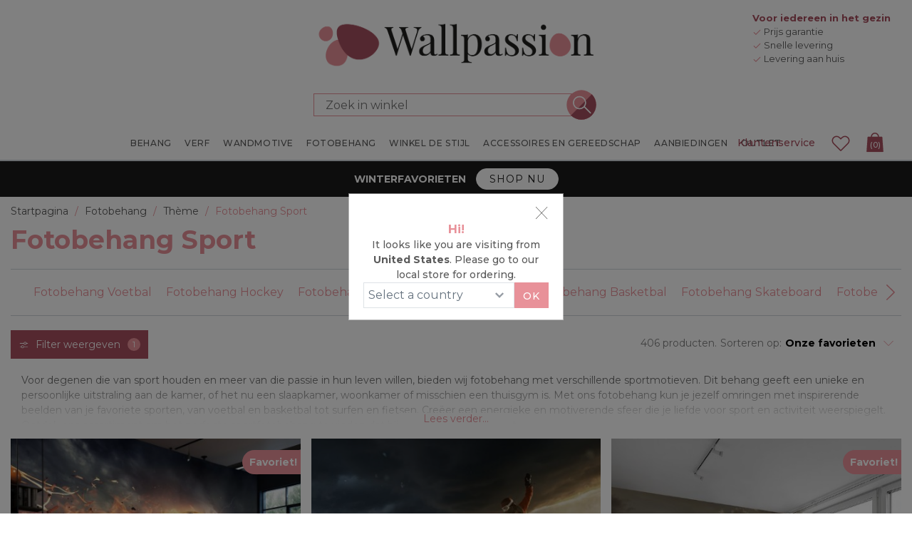

--- FILE ---
content_type: image/svg+xml
request_url: https://www.wallpassion.eu/Themes/Unistore/Content/images/icons/facebook-outline.svg
body_size: 2229
content:
<?xml version="1.0" encoding="utf-8"?>
<!-- Generator: Adobe Illustrator 24.3.0, SVG Export Plug-In . SVG Version: 6.00 Build 0)  -->
<svg version="1.1" xmlns="http://www.w3.org/2000/svg" xmlns:xlink="http://www.w3.org/1999/xlink" x="0px" y="0px"
	 viewBox="0 0 113.39 113.39" style="enable-background:new 0 0 113.39 113.39;" xml:space="preserve">
<style type="text/css">
	.st0{fill:#E89199;}
	.st1{fill:none;stroke:#E89199;stroke-width:5.5;stroke-linecap:round;stroke-miterlimit:10;}
	.st2{fill:#E89199;stroke:#E89199;stroke-width:0.5;stroke-miterlimit:10;}
	.st3{fill:#E89199;stroke:#E89199;stroke-width:3;stroke-miterlimit:10;}
	.st4{fill:none;stroke:#E89199;stroke-width:5.5;stroke-linecap:round;stroke-linejoin:round;stroke-miterlimit:10;}
	.st5{fill:none;}
	.st6{font-family:'Montserrat-Regular';}
	.st7{font-size:15px;}
	.st8{fill:none;stroke:#E89199;stroke-width:5.5;stroke-miterlimit:10;}
	.st9{fill:none;stroke:#E89199;stroke-width:5.5;stroke-linejoin:round;stroke-miterlimit:10;}
	.st10{fill:none;stroke:#E89199;stroke-width:5;stroke-linecap:round;stroke-linejoin:round;stroke-miterlimit:10;}
	.st11{fill:#E89199;stroke:#E89199;stroke-width:2;stroke-miterlimit:10;}
	.st12{fill:#E89199;stroke:#E89199;stroke-width:1.5;stroke-miterlimit:10;}
</style>
<g id="bakgrund">
</g>
<g id="ikon">
</g>
<g id="text">
	<rect x="-14.41" y="-29.06" class="st5" width="142.21" height="30.72"/>
	<text transform="matrix(1 0 0 1 21.9761 -17.9322)" class="st6 st7">facebook</text>
	<path class="st8" d="M48.13,47.07c0-1.22-0.02-2.27,0-3.33c0.09-3.61-0.09-7.26,0.34-10.83c0.89-7.36,6.53-12.33,13.99-12.5
		c3.91-0.09,7.83-0.09,11.74,0.06c1.83,0.07,2.16,0.72,2.16,2.56c0.01,3.05,0.01,6.09,0,9.14c0,1.85-0.46,2.31-2.27,2.31
		c-2.28,0.01-4.56-0.02-6.85,0.01c-3.04,0.03-4.94,1.87-4.99,4.88c-0.04,2.4,0,5.29,0.01,7.69c0,0,0.89,0,1.3,0
		c3.58,0,7.15-0.01,10.73,0c1.65,0,2.17,0.52,2.01,2.13c-0.35,3.48-0.75,6.96-1.15,10.44c-0.13,1.15-0.71,1.57-2.1,1.57
		c-3.12,0.01-6.24,0-9.36,0c-0.41,0-0.83,0-1.44,0c0,0.55,0,1.03,0,1.5c0,9.14,0,18.27,0,27.41c0,2.13-0.35,2.48-2.43,2.49
		c-3.16,0-6.31,0-9.47,0c-1.8,0-2.22-0.42-2.22-2.22c0-9.21,0-18.43,0-27.64c0-0.45,0-0.9,0-1.47c-0.49-0.03-0.9-0.06-1.3-0.06
		c-3.01-0.01-6.01,0-9.02-0.01c-1.77,0-2.25-0.48-2.25-2.23c-0.01-3.27-0.01-6.55,0-9.82c0.01-1.66,0.45-2.09,2.11-2.1
		C41.09,47.07,44.51,47.07,48.13,47.07z"/>
</g>
</svg>


--- FILE ---
content_type: application/javascript
request_url: https://www.wallpassion.eu/Themes/Unistore/Scripts/extensions/components/dynamicSelect.js
body_size: 7534
content:
/* eslint-disable */

/*
 * Created by David Adams
 * https://codeshack.io/dynamic-select-images-html-javascript/
 * 
 * Released under the MIT license
 */
class DynamicSelect {

    constructor(element, options = {}) {
        let defaults = {
            placeholder: 'Select an option',
            columns: 1,
            name: '',
            width: '',
            height: '',
            data: [],
            onChange: function() {}
        };
        this.options = Object.assign(defaults, options);
        this.selectElement = typeof element === 'string' ? document.querySelector(element) : element;
        for(const prop in this.selectElement.dataset) {
            if (this.options[prop] !== undefined) {
                this.options[prop] = this.selectElement.dataset[prop];
            }
        }
        this.name = this.selectElement.getAttribute('name') ? this.selectElement.getAttribute('name') : 'dynamic-select-' + Math.floor(Math.random() * 1000000);
        if (!this.options.data.length) {
            let options = this.selectElement.querySelectorAll('option');
            for (let i = 0; i < options.length; i++) {
                this.options.data.push({
                    value: options[i].value,
                    text: options[i].innerHTML,
                    img: options[i].getAttribute('data-img'),
                    selected: options[i].selected,
                    html: options[i].getAttribute('data-html'),
                    imgWidth: options[i].getAttribute('data-img-width'),
                    imgHeight: options[i].getAttribute('data-img-height')
                });
            }
        }
        this.element = this._template();
        this.selectElement.replaceWith(this.element);
        this._updateSelected();
        this._eventHandlers();
    }

    _template() {
        let optionsHTML = '';
        for (let i = 0; i < this.data.length; i++) {
            let optionWidth = 100 / this.columns;
            let optionContent = '';
            if (this.data[i].html) {
                optionContent = this.data[i].html;
            } else {
                optionContent = `
                    ${this.data[i].img ? `<img src="${this.data[i].img}" alt="${this.data[i].text}" class="${this.data[i].imgWidth && this.data[i].imgHeight ? 'dynamic-size' : ''}" style="${this.data[i].imgWidth ? 'width:' + this.data[i].imgWidth + ';' : ''}${this.data[i].imgHeight ? 'height:' + this.data[i].imgHeight + ';' : ''}">` : ''}
                    ${this.data[i].text ? '<span class="dynamic-select-option-text">' + this.data[i].text + '</span>' : ''}
                `;
            }
            optionsHTML += `
                <div class="dynamic-select-option${this.data[i].value == this.selectedValue ? ' dynamic-select-selected' : ''}${this.data[i].text || this.data[i].html ? '' : ' dynamic-select-no-text'}" data-value="${this.data[i].value}" style="width:${optionWidth}%;${this.height ? 'height:' + this.height + ';' : ''}">
                    ${optionContent}
                </div>
            `;
        }
        let template = `
            <div class="dynamic-select ${this.name}"${this.selectElement.id ? ' id="' + this.selectElement.id + '"' : ''} style="${this.width ? 'width:' + this.width + ';' : ''}${this.height ? 'height:' + this.height + ';' : ''}">
                <input type="hidden" name="${this.name}" value="${this.selectedValue}">
                <div class="dynamic-select-header" style="${this.width ? 'width:' + this.width + ';' : ''}${this.height ? 'height:' + this.height + ';' : ''}"><span class="dynamic-select-header-placeholder">${this.placeholder}</span></div>
                <div class="dynamic-select-options" style="${this.options.dropdownWidth ? 'width:' + this.options.dropdownWidth + ';' : ''}${this.options.dropdownHeight ? 'height:' + this.options.dropdownHeight + ';' : ''}">${optionsHTML}</div>
            </div>
        `;
        let element = document.createElement('div');
        element.style = "width:100%;"
        element.innerHTML = template;
        return element;
    }

    _eventHandlers() {
        this.element.querySelectorAll('.dynamic-select-option').forEach(option => {
            option.onclick = () => {
                this.element.querySelectorAll('.dynamic-select-selected').forEach(selected => selected.classList.remove('dynamic-select-selected'));
                option.classList.add('dynamic-select-selected');
                this.element.querySelector('.dynamic-select-header').innerHTML = option.innerHTML;
                this.element.querySelector('input').value = option.getAttribute('data-value');
                this.data.forEach(data => data.selected = false);
                this.data.filter(data => data.value == option.getAttribute('data-value'))[0].selected = true;
                this.element.querySelector('.dynamic-select-header').classList.remove('dynamic-select-header-active');
                this.options.onChange(option.getAttribute('data-value'), option.querySelector('.dynamic-select-option-text') ? option.querySelector('.dynamic-select-option-text').innerHTML : '', option);
            };
        });
        this.element.querySelector('.dynamic-select-header').onclick = () => {
            this.element.querySelector('.dynamic-select-header').classList.toggle('dynamic-select-header-active');
        };  
        if (this.selectElement.id && document.querySelector('label[for="' + this.selectElement.id + '"]')) {
            document.querySelector('label[for="' + this.selectElement.id + '"]').onclick = () => {
                this.element.querySelector('.dynamic-select-header').classList.toggle('dynamic-select-header-active');
            };
        }
        document.addEventListener('click', event => {
            if (!event.target.closest('.' + this.name) && !event.target.closest('label[for="' + this.selectElement.id + '"]')) {
                this.element.querySelector('.dynamic-select-header').classList.remove('dynamic-select-header-active');
            }
        });
    }

    _updateSelected() {
        if (this.selectedValue) {
            this.element.querySelector('.dynamic-select-header').innerHTML = this.element.querySelector('.dynamic-select-selected').innerHTML;
        }
    }

    get selectedValue() {
        let selected = this.data.filter(option => option.selected);
        selected = selected.length ? selected[0].value : '';
        return selected;
    }

    set data(value) {
        this.options.data = value;
    }

    get data() {
        return this.options.data;
    }

    set selectElement(value) {
        this.options.selectElement = value;
    }

    get selectElement() {
        return this.options.selectElement;
    }

    set element(value) {
        this.options.element = value;
    }

    get element() {
        return this.options.element;
    }

    set placeholder(value) {
        this.options.placeholder = value;
    }

    get placeholder() {
        return this.options.placeholder;
    }

    set columns(value) {
        this.options.columns = value;
    }

    get columns() {
        return this.options.columns;
    }

    set name(value) {
        this.options.name = value;
    }

    get name() {
        return this.options.name;
    }

    set width(value) {
        this.options.width = value;
    }

    get width() {
        return this.options.width;
    }

    set height(value) {
        this.options.height = value;
    }

    get height() {
        return this.options.height;
    }

}
document.querySelectorAll('[data-dynamic-select]').forEach(select => new DynamicSelect(select));
/* eslint-enable */


--- FILE ---
content_type: text/javascript; charset=UTF-8
request_url: https://www.wallpassion.eu/Plugins/SevenSpikes.Nop.Plugins.ProductRibbons/Scripts/ProductRibbons.min.js?v=ZOhlLylZaDVtBuedf0_Qn1uz4CA
body_size: 3809
content:
!(function (t, g, s) {
    var P,
      a = "ribbon-wrapper",
      l = "#product-ribbon-info";
    function f(t, o, r) {
      if (o.productElement) {
        if (r) {
          if (
            !(d = s.getAttrValFromDom(
              l,
              "data-productPageBugPictureContainerSelector"
            ))
          )
            return;
        } else if (
          !(d = s.getAttrValFromDom(l, "data-productBoxPictureContainerSelector"))
        )
          return;
        var e,
          d = o.productElement.find(d);
        d.parent().hasClass(a) ||
          (d &&
            o.productId &&
            0 < o.productId &&
            ((o = o.productId),
            r
              ? ((e = g(t).filter("div[data-productId='" + o + "']")),
                (d = d.first()))
              : (e = g(t).filter("a[data-productId='" + o + "']")),
            e &&
              0 < e.length &&
              (d.wrap('<div class="' + a + '"></div>'), d.after(e))));
      }
    }
    (t.showRibbons = function () {
      var t,
        o,
        r,
        e,
        d,
        a,
        c = 0,
        n = [],
        u =
          ((o = ".product-ribbon"),
          (r = s.getAttrValFromDom(
            l,
            "data-productPagePicturesParentContainerSelector"
          )),
          (e = []),
          (a = []),
          (d = s.getAttrValFromDom(l, "data-productId")) &&
            0 < d &&
            r &&
            (((t = g(r).find(o)) && 0 !== t.length) ||
              (g(r).each(function () {
                  ((t = { productId: d, productElement: g(this) }), a.push(t))
              }))),
          g(P).each(function () {
            var t = g(this).find(o);
            (t && 0 !== t.length) ||
              ((t = g(this).attr("data-productid")) &&
                0 < t &&
                ((t = { productId: t, productElement: g(this) }), e.push(t)));
          }),
          { productPage: a, categoryPageProducts: e });
      if (
        (u.productPage &&
          0 < u.productPage.length &&
          (c = d),
        u.categoryPageProducts && 0 < u.categoryPageProducts.length)
      )
        for (var i = 0; i < u.categoryPageProducts.length; i++) {
          var p = u.categoryPageProducts[i];
          p.hasOwnProperty("productId") && n.push(p.productId);
        }
      (!c && 0 === n.length) ||
        (g.isNumeric(c) || (c = 0),
        (a = { productPageId: c, categoryPageIds: n }),
        (c = s.getAttrValFromDom(
          "#product-ribbon-info",
          "data-retrieveproductribbonsurl"
        )),
        g
          .ajax({
            cache: !1,
            type: "POST",
            data: g.toJSON(a),
            contentType: "application/json; charset=utf-8",
            url: c,
          })
          .done(function (t) {
            t &&
              ((function (t, o) {
                if (o &&
                    o.productPage &&
                    0 < o.productPage.length
                )
                  for (var r = 0; r < o.productPage.length; r++)
                    f(t, o.productPage[r], !0);
                    
                if (
                  o &&
                    o.categoryPageProducts &&
                    0 < o.categoryPageProducts.length
                )
                  for (var r = 0; r < o.categoryPageProducts.length; r++)
                    f(t, o.categoryPageProducts[r]);
              })(t, u),
              g.event.trigger({ type: "nopProductRibbonsLoadingCompleteEvent" }));
          }));
    }),
      g(document).ready(function () {
        (P = s.getAttrValFromDom(l, "data-productBoxSelector")) &&
          t.showRibbons();
      }),
      g(document).on(
        "nopAjaxFiltersFiltrationCompleteEvent newProductsAddedToPageEvent",
        nopProductRibbons.showRibbons
      );
  })(
    (window.nopProductRibbons = window.nopProductRibbons || {}),
    jQuery,
    sevenSpikesCore
  );
  


--- FILE ---
content_type: image/svg+xml
request_url: https://www.wallpassion.eu/Themes/Unistore/Content/images/icons/search-outline.svg
body_size: 2803
content:
<?xml version="1.0" encoding="utf-8"?>
<!-- Generator: Adobe Illustrator 24.3.0, SVG Export Plug-In . SVG Version: 6.00 Build 0)  -->
<svg version="1.1" xmlns="http://www.w3.org/2000/svg" xmlns:xlink="http://www.w3.org/1999/xlink" x="0px" y="0px"
	 viewBox="0 0 113.39 113.39" style="enable-background:new 0 0 113.39 113.39;" xml:space="preserve">
<style type="text/css">
	.st0{fill:#E89199;}
	.st1{fill:none;stroke:#E89199;stroke-width:5.5;stroke-linecap:round;stroke-miterlimit:10;}
	.st2{fill:#E89199;stroke:#E89199;stroke-width:0.5;stroke-miterlimit:10;}
	.st3{fill:#E89199;stroke:#E89199;stroke-width:3;stroke-miterlimit:10;}
	.st4{fill:none;stroke:#E89199;stroke-width:5.5;stroke-linecap:round;stroke-linejoin:round;stroke-miterlimit:10;}
	.st5{fill:none;}
	.st6{font-family:'Montserrat-Regular';}
	.st7{font-size:15px;}
	.st8{fill:none;stroke:#E89199;stroke-width:5.5;stroke-miterlimit:10;}
	.st9{fill:none;stroke:#E89199;stroke-width:5.5;stroke-linejoin:round;stroke-miterlimit:10;}
	.st10{fill:none;stroke:#E89199;stroke-width:5;stroke-linecap:round;stroke-linejoin:round;stroke-miterlimit:10;}
	.st11{fill:#E89199;stroke:#E89199;stroke-width:2;stroke-miterlimit:10;}
	.st12{fill:#E89199;stroke:#E89199;stroke-width:1.5;stroke-miterlimit:10;}
</style>
<g id="bakgrund">
</g>
<g id="ikon">
	<g>
		<g>
			<path class="st0" d="M96.9,90.76l-26.7-26.7c0.02-0.03,0.03-0.06,0.05-0.09c3.52-4.6,5.64-10.33,5.64-16.55
				c0-15.07-12.26-27.33-27.33-27.33S21.23,32.35,21.23,47.42c0,15.07,12.26,27.33,27.33,27.33c7.84,0,14.89-3.33,19.88-8.64
				l26.56,26.56c0.26,0.26,0.61,0.39,0.95,0.39s0.69-0.13,0.95-0.39C97.42,92.14,97.42,91.29,96.9,90.76z M48.55,72.06
				c-13.58,0-24.63-11.05-24.63-24.63s11.05-24.63,24.63-24.63s24.63,11.05,24.63,24.63C73.19,61.01,62.13,72.06,48.55,72.06z"/>
			<path class="st0" d="M95.95,94.23c-0.67,0-1.3-0.26-1.78-0.74L68.44,67.77c-5.36,5.26-12.38,8.14-19.89,8.14
				c-15.71,0-28.49-12.78-28.49-28.49c0-15.71,12.78-28.5,28.49-28.5c15.71,0,28.5,12.78,28.5,28.5c0,5.96-1.84,11.65-5.33,16.52
				l26,26c0.98,0.98,0.98,2.58,0,3.56C97.25,93.97,96.62,94.23,95.95,94.23z M68.41,64.44l27.41,27.41c0.09,0.09,0.17,0.09,0.25,0
				c0.04-0.04,0.05-0.09,0.05-0.13c0-0.03-0.01-0.08-0.05-0.13L68.69,64.21l0.51-0.74c0.01-0.03,0.03-0.06,0.05-0.09l0.08-0.11
				c3.53-4.62,5.4-10.1,5.4-15.84c0-14.43-11.73-26.16-26.16-26.16c-14.42,0-26.16,11.74-26.16,26.16
				c0,14.42,11.73,26.16,26.16,26.16c7.26,0,14.02-2.94,19.03-8.27L68.41,64.44z M48.55,73.22c-14.23,0-25.8-11.57-25.8-25.8
				c0-14.23,11.57-25.8,25.8-25.8s25.8,11.58,25.8,25.8C74.35,61.65,62.78,73.22,48.55,73.22z M48.55,23.96
				c-12.94,0-23.47,10.53-23.47,23.47c0,12.94,10.53,23.47,23.47,23.47s23.47-10.53,23.47-23.47
				C72.02,34.48,61.49,23.96,48.55,23.96z"/>
		</g>
	</g>
</g>
<g id="text">
	<rect x="-14.41" y="-28.33" class="st5" width="142.21" height="30.72"/>
	<text transform="matrix(1 0 0 1 42.8706 -17.1973)" class="st6 st7">Sök</text>
</g>
</svg>


--- FILE ---
content_type: image/svg+xml
request_url: https://www.wallpassion.eu/Themes/Unistore/Content/images/icons/chevron-up-circle.svg
body_size: 1657
content:
<?xml version="1.0" encoding="utf-8"?>
<!-- Generator: Adobe Illustrator 24.3.0, SVG Export Plug-In . SVG Version: 6.00 Build 0)  -->
<svg version="1.1" xmlns="http://www.w3.org/2000/svg" xmlns:xlink="http://www.w3.org/1999/xlink" x="0px" y="0px"
	 viewBox="0 0 141.73 141.73" style="enable-background:new 0 0 141.73 141.73;" xml:space="preserve">
<style type="text/css">
	.st0{fill:#E89199;}
	.st1{fill:#A5505F;}
	.st2{fill:#FFFFFF;}
	.st3{fill:none;stroke:#FFFFFF;stroke-width:5.5;stroke-linecap:round;stroke-miterlimit:10;}
	.st4{fill:#FFFFFF;stroke:#FFFFFF;stroke-width:0.5;stroke-miterlimit:10;}
	.st5{fill:#FFFFFF;stroke:#FFFFFF;stroke-width:3;stroke-miterlimit:10;}
	.st6{fill:none;stroke:#FFFFFF;stroke-width:5.5;stroke-linecap:round;stroke-linejoin:round;stroke-miterlimit:10;}
	.st7{fill:none;stroke:#FFFFFF;stroke-width:5.5;stroke-miterlimit:10;}
	.st8{fill:none;stroke:#FFFFFF;stroke-width:5.5;stroke-linejoin:round;stroke-miterlimit:10;}
	.st9{fill:none;}
	.st10{font-family:'Montserrat-Regular';}
	.st11{font-size:15px;}
	.st12{fill:none;stroke:#FFFFFF;stroke-width:5;stroke-linecap:round;stroke-linejoin:round;stroke-miterlimit:10;}
	.st13{fill:#FFFFFF;stroke:#FFFFFF;stroke-width:2;stroke-miterlimit:10;}
	.st14{fill:#FFFFFF;stroke:#FFFFFF;stroke-width:1.5;stroke-miterlimit:10;}
</style>
<g id="bakgrund">
	<g>
		<circle class="st0" cx="70.9" cy="70.87" r="63.78"/>
		<g>
			<path class="st1" d="M115.98,25.6c24.95,24.95,24.95,65.39,0,90.34s-65.39,24.95-90.34,0L115.98,25.6z"/>
		</g>
	</g>
</g>
<g id="ikon">
</g>
<g id="text">
	<polyline class="st6" points="106.77,91.6 70.98,55.16 35.22,91.57 	"/>
	<rect x="-0.24" y="-26.23" class="st9" width="142.21" height="30.72"/>
	<text transform="matrix(1 0 0 1 54.7567 -15.0976)" class="st10 st11">Upp</text>
</g>
</svg>


--- FILE ---
content_type: text/plain; charset=utf-8
request_url: https://www.wallpassion.eu/api/localizations/majako.themes.unistore.search.viewallresults
body_size: 347
content:
Bekijk alle resultaten